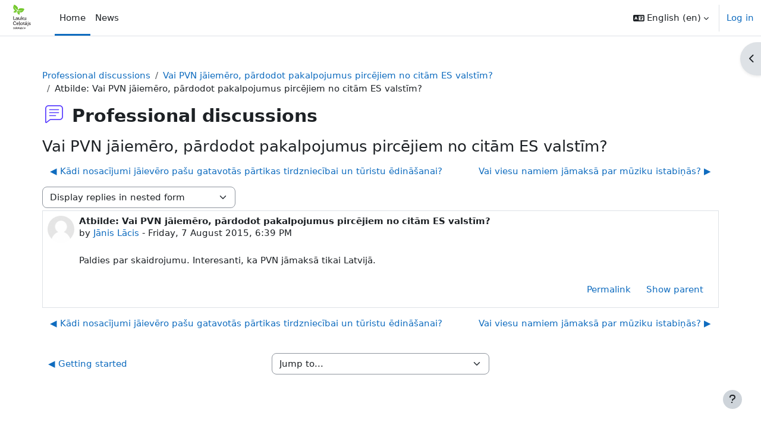

--- FILE ---
content_type: text/html; charset=utf-8
request_url: https://macies.celotajs.lv/mod/forum/discuss.php?d=66&parent=141&lang=en
body_size: 10094
content:
<!DOCTYPE html>

<html  dir="ltr" lang="en" xml:lang="en">
<head>
    <title>LC e-learning: Vai PVN jāiemēro, pārdodot pakalpojumus pircējiem no citām ES valstīm? | LC e-learning</title>
    <link rel="shortcut icon" href="https://macies.celotajs.lv/theme/image.php/boost/theme/1761733856/favicon" />
    <meta http-equiv="Content-Type" content="text/html; charset=utf-8" />
<meta name="keywords" content="moodle, LC e-learning: Vai PVN jāiemēro, pārdodot pakalpojumus pircējiem no citām ES valstīm? | LC e-learning" />
<link rel="stylesheet" type="text/css" href="https://macies.celotajs.lv/theme/yui_combo.php?rollup/3.18.1/yui-moodlesimple-min.css" /><script id="firstthemesheet" type="text/css">/** Required in order to fix style inclusion problems in IE with YUI **/</script><link rel="stylesheet" type="text/css" href="https://macies.celotajs.lv/theme/styles.php/boost/1761733856_1761733874/all" />
<script>
//<![CDATA[
var M = {}; M.yui = {};
M.pageloadstarttime = new Date();
M.cfg = {"wwwroot":"https:\/\/macies.celotajs.lv","apibase":"https:\/\/macies.celotajs.lv\/r.php\/api","homeurl":{},"sesskey":"NkeQBxejFK","sessiontimeout":"7200","sessiontimeoutwarning":1200,"themerev":"1761733856","slasharguments":1,"theme":"boost","iconsystemmodule":"core\/icon_system_fontawesome","jsrev":"1761733856","admin":"admin","svgicons":true,"usertimezone":"Europe\/Helsinki","language":"en","courseId":1,"courseContextId":2,"contextid":46,"contextInstanceId":19,"langrev":1761733856,"templaterev":"1761733856","siteId":1,"userId":0};var yui1ConfigFn = function(me) {if(/-skin|reset|fonts|grids|base/.test(me.name)){me.type='css';me.path=me.path.replace(/\.js/,'.css');me.path=me.path.replace(/\/yui2-skin/,'/assets/skins/sam/yui2-skin')}};
var yui2ConfigFn = function(me) {var parts=me.name.replace(/^moodle-/,'').split('-'),component=parts.shift(),module=parts[0],min='-min';if(/-(skin|core)$/.test(me.name)){parts.pop();me.type='css';min=''}
if(module){var filename=parts.join('-');me.path=component+'/'+module+'/'+filename+min+'.'+me.type}else{me.path=component+'/'+component+'.'+me.type}};
YUI_config = {"debug":false,"base":"https:\/\/macies.celotajs.lv\/lib\/yuilib\/3.18.1\/","comboBase":"https:\/\/macies.celotajs.lv\/theme\/yui_combo.php?","combine":true,"filter":null,"insertBefore":"firstthemesheet","groups":{"yui2":{"base":"https:\/\/macies.celotajs.lv\/lib\/yuilib\/2in3\/2.9.0\/build\/","comboBase":"https:\/\/macies.celotajs.lv\/theme\/yui_combo.php?","combine":true,"ext":false,"root":"2in3\/2.9.0\/build\/","patterns":{"yui2-":{"group":"yui2","configFn":yui1ConfigFn}}},"moodle":{"name":"moodle","base":"https:\/\/macies.celotajs.lv\/theme\/yui_combo.php?m\/1761733856\/","combine":true,"comboBase":"https:\/\/macies.celotajs.lv\/theme\/yui_combo.php?","ext":false,"root":"m\/1761733856\/","patterns":{"moodle-":{"group":"moodle","configFn":yui2ConfigFn}},"filter":null,"modules":{"moodle-core-blocks":{"requires":["base","node","io","dom","dd","dd-scroll","moodle-core-dragdrop","moodle-core-notification"]},"moodle-core-chooserdialogue":{"requires":["base","panel","moodle-core-notification"]},"moodle-core-event":{"requires":["event-custom"]},"moodle-core-actionmenu":{"requires":["base","event","node-event-simulate"]},"moodle-core-maintenancemodetimer":{"requires":["base","node"]},"moodle-core-notification":{"requires":["moodle-core-notification-dialogue","moodle-core-notification-alert","moodle-core-notification-confirm","moodle-core-notification-exception","moodle-core-notification-ajaxexception"]},"moodle-core-notification-dialogue":{"requires":["base","node","panel","escape","event-key","dd-plugin","moodle-core-widget-focusafterclose","moodle-core-lockscroll"]},"moodle-core-notification-alert":{"requires":["moodle-core-notification-dialogue"]},"moodle-core-notification-confirm":{"requires":["moodle-core-notification-dialogue"]},"moodle-core-notification-exception":{"requires":["moodle-core-notification-dialogue"]},"moodle-core-notification-ajaxexception":{"requires":["moodle-core-notification-dialogue"]},"moodle-core-lockscroll":{"requires":["plugin","base-build"]},"moodle-core-dragdrop":{"requires":["base","node","io","dom","dd","event-key","event-focus","moodle-core-notification"]},"moodle-core-handlebars":{"condition":{"trigger":"handlebars","when":"after"}},"moodle-core_availability-form":{"requires":["base","node","event","event-delegate","panel","moodle-core-notification-dialogue","json"]},"moodle-course-util":{"requires":["node"],"use":["moodle-course-util-base"],"submodules":{"moodle-course-util-base":{},"moodle-course-util-section":{"requires":["node","moodle-course-util-base"]},"moodle-course-util-cm":{"requires":["node","moodle-course-util-base"]}}},"moodle-course-dragdrop":{"requires":["base","node","io","dom","dd","dd-scroll","moodle-core-dragdrop","moodle-core-notification","moodle-course-coursebase","moodle-course-util"]},"moodle-course-categoryexpander":{"requires":["node","event-key"]},"moodle-course-management":{"requires":["base","node","io-base","moodle-core-notification-exception","json-parse","dd-constrain","dd-proxy","dd-drop","dd-delegate","node-event-delegate"]},"moodle-form-shortforms":{"requires":["node","base","selector-css3","moodle-core-event"]},"moodle-form-dateselector":{"requires":["base","node","overlay","calendar"]},"moodle-question-searchform":{"requires":["base","node"]},"moodle-question-chooser":{"requires":["moodle-core-chooserdialogue"]},"moodle-availability_completion-form":{"requires":["base","node","event","moodle-core_availability-form"]},"moodle-availability_date-form":{"requires":["base","node","event","io","moodle-core_availability-form"]},"moodle-availability_grade-form":{"requires":["base","node","event","moodle-core_availability-form"]},"moodle-availability_group-form":{"requires":["base","node","event","moodle-core_availability-form"]},"moodle-availability_grouping-form":{"requires":["base","node","event","moodle-core_availability-form"]},"moodle-availability_profile-form":{"requires":["base","node","event","moodle-core_availability-form"]},"moodle-mod_assign-history":{"requires":["node","transition"]},"moodle-mod_quiz-autosave":{"requires":["base","node","event","event-valuechange","node-event-delegate","io-form","datatype-date-format"]},"moodle-mod_quiz-util":{"requires":["node","moodle-core-actionmenu"],"use":["moodle-mod_quiz-util-base"],"submodules":{"moodle-mod_quiz-util-base":{},"moodle-mod_quiz-util-slot":{"requires":["node","moodle-mod_quiz-util-base"]},"moodle-mod_quiz-util-page":{"requires":["node","moodle-mod_quiz-util-base"]}}},"moodle-mod_quiz-toolboxes":{"requires":["base","node","event","event-key","io","moodle-mod_quiz-quizbase","moodle-mod_quiz-util-slot","moodle-core-notification-ajaxexception"]},"moodle-mod_quiz-quizbase":{"requires":["base","node"]},"moodle-mod_quiz-modform":{"requires":["base","node","event"]},"moodle-mod_quiz-questionchooser":{"requires":["moodle-core-chooserdialogue","moodle-mod_quiz-util","querystring-parse"]},"moodle-mod_quiz-dragdrop":{"requires":["base","node","io","dom","dd","dd-scroll","moodle-core-dragdrop","moodle-core-notification","moodle-mod_quiz-quizbase","moodle-mod_quiz-util-base","moodle-mod_quiz-util-page","moodle-mod_quiz-util-slot","moodle-course-util"]},"moodle-message_airnotifier-toolboxes":{"requires":["base","node","io"]},"moodle-report_eventlist-eventfilter":{"requires":["base","event","node","node-event-delegate","datatable","autocomplete","autocomplete-filters"]},"moodle-report_loglive-fetchlogs":{"requires":["base","event","node","io","node-event-delegate"]},"moodle-gradereport_history-userselector":{"requires":["escape","event-delegate","event-key","handlebars","io-base","json-parse","moodle-core-notification-dialogue"]},"moodle-qbank_editquestion-chooser":{"requires":["moodle-core-chooserdialogue"]},"moodle-tool_lp-dragdrop-reorder":{"requires":["moodle-core-dragdrop"]},"moodle-assignfeedback_editpdf-editor":{"requires":["base","event","node","io","graphics","json","event-move","event-resize","transition","querystring-stringify-simple","moodle-core-notification-dialog","moodle-core-notification-alert","moodle-core-notification-warning","moodle-core-notification-exception","moodle-core-notification-ajaxexception"]}}},"gallery":{"name":"gallery","base":"https:\/\/macies.celotajs.lv\/lib\/yuilib\/gallery\/","combine":true,"comboBase":"https:\/\/macies.celotajs.lv\/theme\/yui_combo.php?","ext":false,"root":"gallery\/1761733856\/","patterns":{"gallery-":{"group":"gallery"}}}},"modules":{"core_filepicker":{"name":"core_filepicker","fullpath":"https:\/\/macies.celotajs.lv\/lib\/javascript.php\/1761733856\/repository\/filepicker.js","requires":["base","node","node-event-simulate","json","async-queue","io-base","io-upload-iframe","io-form","yui2-treeview","panel","cookie","datatable","datatable-sort","resize-plugin","dd-plugin","escape","moodle-core_filepicker","moodle-core-notification-dialogue"]},"core_comment":{"name":"core_comment","fullpath":"https:\/\/macies.celotajs.lv\/lib\/javascript.php\/1761733856\/comment\/comment.js","requires":["base","io-base","node","json","yui2-animation","overlay","escape"]}},"logInclude":[],"logExclude":[],"logLevel":null};
M.yui.loader = {modules: {}};

//]]>
</script>

    <meta name="viewport" content="width=device-width, initial-scale=1.0">
</head>
<body  id="page-mod-forum-discuss" class="format-site  path-mod path-mod-forum chrome dir-ltr lang-en yui-skin-sam yui3-skin-sam macies-celotajs-lv pagelayout-incourse course-1 context-46 cmid-19 cm-type-forum notloggedin theme uses-drawers">
<div class="toast-wrapper mx-auto py-0 fixed-top" role="status" aria-live="polite"></div>
<div id="page-wrapper" class="d-print-block">

    <div>
    <a class="visually-hidden-focusable" href="#maincontent">Skip to main content</a>
</div><script src="https://macies.celotajs.lv/lib/javascript.php/1761733856/lib/polyfills/polyfill.js"></script>
<script src="https://macies.celotajs.lv/theme/yui_combo.php?rollup/3.18.1/yui-moodlesimple-min.js"></script><script src="https://macies.celotajs.lv/lib/javascript.php/1761733856/lib/javascript-static.js"></script>
<script>
//<![CDATA[
document.body.className += ' jsenabled';
//]]>
</script>



    <nav class="navbar fixed-top bg-body navbar-expand" aria-label="Site navigation">
        <div class="container-fluid">
            <button class="navbar-toggler aabtn d-block d-md-none px-1 my-1 border-0" data-toggler="drawers" data-action="toggle" data-target="theme_boost-drawers-primary">
                <span class="navbar-toggler-icon"></span>
                <span class="visually-hidden">Side panel</span>
            </button>
    
            <a href="https://macies.celotajs.lv/" class="navbar-brand d-none d-md-flex align-items-center m-0 me-4 p-0 aabtn">
    
                    <img src="https://macies.celotajs.lv/pluginfile.php/1/core_admin/logocompact/300x300/1761733856/LC-Logo.png" class="logo me-1" alt="LC e-learning">
            </a>
                <div class="primary-navigation">
                    <nav class="moremenu navigation">
                        <ul id="moremenu-696fcd72abe53-navbar-nav" role="menubar" class="nav more-nav navbar-nav">
                                    <li data-key="home" class="nav-item" role="none" data-forceintomoremenu="false">
                                                <a role="menuitem" class="nav-link active "
                                                    href="https://macies.celotajs.lv/"
                                                    
                                                    aria-current="true"
                                                    data-disableactive="true"
                                                    
                                                >
                                                    Home
                                                </a>
                                    </li>
                                    <li data-key="" class="nav-item" role="none" data-forceintomoremenu="false">
                                                <a role="menuitem" class="nav-link  "
                                                    href="https://macies.celotajs.lv/mod/forum/view.php?f=1&amp;lang=en"
                                                    
                                                    
                                                    data-disableactive="true"
                                                    tabindex="-1"
                                                >
                                                    News
                                                </a>
                                    </li>
                            <li role="none" class="nav-item dropdown dropdownmoremenu d-none" data-region="morebutton">
                                <a class="dropdown-toggle nav-link " href="#" id="moremenu-dropdown-696fcd72abe53" role="menuitem" data-bs-toggle="dropdown" aria-haspopup="true" aria-expanded="false" tabindex="-1">
                                    More
                                </a>
                                <ul class="dropdown-menu dropdown-menu-start" data-region="moredropdown" aria-labelledby="moremenu-dropdown-696fcd72abe53" role="menu">
                                </ul>
                            </li>
                        </ul>
                    </nav>
                </div>
    
            <ul class="navbar-nav d-none d-md-flex my-1 px-1">
                <!-- page_heading_menu -->
                
            </ul>
    
            <div id="usernavigation" class="navbar-nav ms-auto h-100">
                    <div class="langmenu">
                        <div class="dropdown show">
                            <a href="#" role="button" id="lang-menu-toggle" data-bs-toggle="dropdown" aria-label="Language" aria-haspopup="true" aria-controls="lang-action-menu" class="btn dropdown-toggle">
                                <i class="icon fa fa-language fa-fw me-1" aria-hidden="true"></i>
                                <span class="langbutton">
                                    English ‎(en)‎
                                </span>
                                <b class="caret"></b>
                            </a>
                            <div role="menu" aria-labelledby="lang-menu-toggle" id="lang-action-menu" class="dropdown-menu dropdown-menu-end">
                                        <a href="#" class="dropdown-item ps-5" role="menuitem" aria-current="true"
                                                >
                                            English ‎(en)‎
                                        </a>
                                        <a href="https://macies.celotajs.lv/mod/forum/discuss.php?d=66&amp;parent=141&amp;lang=lv" class="dropdown-item ps-5" role="menuitem" 
                                                lang="lv" >
                                            Latviešu ‎(lv)‎
                                        </a>
                                        <a href="https://macies.celotajs.lv/mod/forum/discuss.php?d=66&amp;parent=141&amp;lang=ru" class="dropdown-item ps-5" role="menuitem" 
                                                lang="ru" >
                                            Русский ‎(ru)‎
                                        </a>
                            </div>
                        </div>
                    </div>
                    <div class="divider border-start h-75 align-self-center mx-1"></div>
                
                <div class="d-flex align-items-stretch usermenu-container" data-region="usermenu">
                        <div class="usermenu">
                                <span class="login ps-2">
                                        <a href="https://macies.celotajs.lv/login/index.php">Log in</a>
                                </span>
                        </div>
                </div>
                
            </div>
        </div>
    </nav>
    

<div  class="drawer drawer-left drawer-primary d-print-none not-initialized" data-region="fixed-drawer" id="theme_boost-drawers-primary" data-preference="" data-state="show-drawer-primary" data-forceopen="0" data-close-on-resize="1">
    <div class="drawerheader">
        <button
            class="btn btn-icon drawertoggle hidden"
            data-toggler="drawers"
            data-action="closedrawer"
            data-target="theme_boost-drawers-primary"
            data-bs-toggle="tooltip"
            data-bs-placement="right"
            title="Close drawer"
        >
            <i class="icon fa fa-xmark fa-fw " aria-hidden="true" ></i>
        </button>
                <a
            href="https://macies.celotajs.lv/"
            title="LC e-learning"
            data-region="site-home-link"
            class="aabtn text-reset d-flex align-items-center py-1 h-100"
        >
                <img src="https://macies.celotajs.lv/pluginfile.php/1/core_admin/logocompact/300x300/1761733856/LC-Logo.png" class="logo py-1 h-100" alt="LC e-learning">
        </a>

        <div class="drawerheadercontent hidden">
            
        </div>
    </div>
    <div class="drawercontent drag-container" data-usertour="scroller">
                <div class="list-group">
                <a href="https://macies.celotajs.lv/" class="list-group-item list-group-item-action active " aria-current="true">
                    Home
                </a>
                <a href="https://macies.celotajs.lv/mod/forum/view.php?f=1&amp;lang=en" class="list-group-item list-group-item-action  " >
                    News
                </a>
        </div>

    </div>
</div>
        <div  class="drawer drawer-right d-print-none not-initialized" data-region="fixed-drawer" id="theme_boost-drawers-blocks" data-preference="drawer-open-block" data-state="show-drawer-right" data-forceopen="" data-close-on-resize="1">
    <div class="drawerheader">
        <button
            class="btn btn-icon drawertoggle hidden"
            data-toggler="drawers"
            data-action="closedrawer"
            data-target="theme_boost-drawers-blocks"
            data-bs-toggle="tooltip"
            data-bs-placement="left"
            title="Close block drawer"
        >
            <i class="icon fa fa-xmark fa-fw " aria-hidden="true" ></i>
        </button>
        
        <div class="drawerheadercontent hidden">
            
        </div>
    </div>
    <div class="drawercontent drag-container" data-usertour="scroller">
                        <div class="d-print-none">
                    
                    <aside id="block-region-side-pre" class="block-region" data-blockregion="side-pre" data-droptarget="1" aria-labelledby="side-pre-block-region-heading"><h2 class="visually-hidden" id="side-pre-block-region-heading">Blocks</h2><a href="#sb-1" class="visually-hidden-focusable">Skip Login</a>

<section id="inst23"
     class=" block_login block  card mb-3"
     role="region"
     data-block="login"
     data-instance-id="23"
          aria-labelledby="instance-23-header"
     >

    <div class="card-body p-3">

            <h3 id="instance-23-header" class="h5 card-title d-inline">Login</h3>


        <div class="card-text content mt-3">
            
<form class="loginform" id="login" method="post" action="https://macies.celotajs.lv/login/index.php"><div class="mb-3"><label for="login_username">Username or email</label><input type="text" name="username" id="login_username"  class="form-control" value="" autocomplete="username"/></div><div class="mb-3"><label for="login_password">Password</label><input type="password" name="password" id="login_password"  class="form-control" value="" autocomplete="current-password"/></div><div class="mb-3"><input type="submit" class="btn btn-primary w-100" value="Log in" /></div><input type="hidden" name="logintoken" value="d4hxWha8sLEbFSAeRjo7x8ltnsZhHfBf" /></form>
<div><a href="https://macies.celotajs.lv/login/forgot_password.php">Lost password?</a></div>
            <div class="footer"></div>
            
        </div>

    </div>

</section>

  <span id="sb-1"></span><a href="#sb-2" class="visually-hidden-focusable">Skip Sekojiet mums</a>

<section id="inst24"
     class=" block_html block  card mb-3"
     role="region"
     data-block="html"
     data-instance-id="24"
          aria-labelledby="instance-24-header"
     >

    <div class="card-body p-3">

            <h3 id="instance-24-header" class="h5 card-title d-inline">Sekojiet mums</h3>


        <div class="card-text content mt-3">
            <div class="no-overflow"><table style="width: 30px;" border="0">
<tbody>
<tr>
<td><a target="_blank" title="Sekojiet mums Facebook" href="http://www.facebook.com/pages/Lauku-Ce%C4%BCot%C4%81js-Baltic-Country-Holidays/172699416085321"><img src="https://macies.celotajs.lv/pluginfile.php/83/block_html/content/facebook-icon.svg" alt="Facebook" height="38" width="38" /></a></td>
<td><a target="_blank" title="Sekojiet mums Twitter" href="https://twitter.com/laukucelotajs"><img src="https://macies.celotajs.lv/pluginfile.php/83/block_html/content/twitter-icon.svg" alt="Twitter" height="38" width="38" /></a></td>
<td><a target="_blank" title="LC e-ziņu listes" href="http://www.celotajs.lv/cont/about/email_lists.html"><img src="https://macies.celotajs.lv/pluginfile.php/83/block_html/content/email-icon.png" height="37" width="37" /></a></td>
</tr>
</tbody>
</table></div>
            <div class="footer"></div>
            
        </div>

    </div>

</section>

  <span id="sb-2"></span></aside>
                </div>

    </div>
</div>
    <div id="page" data-region="mainpage" data-usertour="scroller" class="drawers   drag-container">
        <div id="topofscroll" class="main-inner">
            <div class="drawer-toggles d-flex">
                    <div class="drawer-toggler drawer-right-toggle ms-auto d-print-none">
                        <button
                            class="btn icon-no-margin"
                            data-toggler="drawers"
                            data-action="toggle"
                            data-target="theme_boost-drawers-blocks"
                            data-bs-toggle="tooltip"
                            data-bs-placement="right"
                            title="Open block drawer"
                        >
                            <span class="visually-hidden">Open block drawer</span>
                            <span class="dir-rtl-hide"><i class="icon fa fa-chevron-left fa-fw " aria-hidden="true" ></i></span>
                            <span class="dir-ltr-hide"><i class="icon fa fa-chevron-right fa-fw " aria-hidden="true" ></i></span>
                        </button>
                    </div>
            </div>
            <header id="page-header" class="header-maxwidth d-print-none">
    <div class="w-100">
        <div class="d-flex flex-wrap">
            <div id="page-navbar">
                <nav aria-label="Navigation bar">
    <ol class="breadcrumb">
                <li class="breadcrumb-item">
                    <a href="https://macies.celotajs.lv/mod/forum/view.php?id=19"
                        
                        title="Forum"
                        
                    >
                        Professional discussions
                    </a>
                </li>
        
                <li class="breadcrumb-item">
                    <a href="https://macies.celotajs.lv/mod/forum/discuss.php?d=66"
                        
                        
                        
                    >
                        Vai PVN jāiemēro, pārdodot pakalpojumus pircējiem no citām ES valstīm?
                    </a>
                </li>
        
                <li class="breadcrumb-item">
                    <span >
                        Atbilde: Vai PVN jāiemēro, pārdodot pakalpojumus pircējiem no citām ES valstīm?
                    </span>
                </li>
        </ol>
</nav>
            </div>
            <div class="ms-auto d-flex">
                
            </div>
            <div id="course-header">
                
            </div>
        </div>
        <div class="d-flex align-items-center">
            <div class="me-auto d-flex flex-column">
                <div>
                    <div class="page-context-header d-flex flex-wrap align-items-center mb-2">
    <div class="page-header-image">
        <div class="collaboration activityiconcontainer icon-size-6 modicon_forum"><img class="icon activityicon " aria-hidden="true" src="https://macies.celotajs.lv/theme/image.php/boost/forum/1761733856/monologo?filtericon=1" alt="" /></div>
    </div>
    <div class="page-header-headings">
        <h1 class="h2 mb-0">Professional discussions</h1>
    </div>
</div>
                </div>
                <div>
                </div>
            </div>
            <div class="header-actions-container ms-auto" data-region="header-actions-container">
                <div class="header-action ms-2"></div>
            </div>
        </div>
    </div>
</header>
            <div id="page-content" class="pb-3 d-print-block">
                <div id="region-main-box">
                    <div id="region-main">

                        <span class="notifications" id="user-notifications"></span>
                            <span id="maincontent"></span>
                            <div class="activity-header" data-for="page-activity-header"></div>
                        <div role="main"><h3 class="discussionname">Vai PVN jāiemēro, pārdodot pakalpojumus pircējiem no citām ES valstīm?</h3><div id="discussion-container-696fcd72b573a696fcd72ac58e5" data-content="forum-discussion">
    <div class="discussion-nav clearfix"><ul><li class="prev-discussion"><a aria-label="Previous discussion: Kādi nosacījumi jāievēro pašu gatavotās pārtikas tirdzniecībai un tūristu ēdināšanai? " class="btn btn-link" href="https://macies.celotajs.lv/mod/forum/discuss.php?d=65">&#x25C0;&#xFE0E; Kādi nosacījumi jāievēro pašu gatavotās pārtikas tirdzniecībai un tūristu ēdināšanai? </a></li><li class="next-discussion"><a aria-label="Next discussion: Vai viesu namiem jāmaksā par mūziku istabiņās?" class="btn btn-link" href="https://macies.celotajs.lv/mod/forum/discuss.php?d=40">Vai viesu namiem jāmaksā par mūziku istabiņās? &#x25B6;&#xFE0E;</a></li></ul></div>

    <div class="d-flex flex-column flex-sm-row mb-1">
        <div></div>
        <div class=""><div class="singleselect d-inline-block">
    <form method="get" action="https://macies.celotajs.lv/mod/forum/discuss.php" class="d-flex flex-wrap align-items-center gap-2" id="mode">
            <input type="hidden" name="d" value="66">
            <label for="single_select696fcd72ac58e4" class="accesshide">
                Display mode
            </label>
        <select  id="single_select696fcd72ac58e4" class="form-select singleselect" name="mode"
                 >
                    <option  value="1" >Display replies flat, with oldest first</option>
                    <option  value="-1" >Display replies flat, with newest first</option>
                    <option  value="2" >Display replies in threaded form</option>
                    <option  value="3" selected>Display replies in nested form</option>
        </select>
        <noscript>
            <input type="submit" class="btn btn-secondary ms-1" value="Go">
        </noscript>
    </form>
</div></div>
        <div class="ms-2"></div>
    </div>


<article
        id="p141"
        class="forum-post-container mb-2"
        data-post-id="141"
        data-region="post"
        data-target="141-target"
        tabindex="0"
        aria-labelledby="post-header-141-696fcd72b3e83696fcd72ac58e3"
        aria-describedby="post-content-141"
    >
        <div
            class="d-flex border p-2 mb-2 forumpost focus-target  firstpost starter"
            aria-label='Atbilde: Vai PVN jāiemēro, pārdodot pakalpojumus pircējiem no citām ES valstīm? by Jānis Lācis'
            data-post-id="141" data-content="forum-post"
        >
            
    
            <div class="d-flex flex-column w-100"  data-region-content="forum-post-core">
                <header id="post-header-141-696fcd72b3e83696fcd72ac58e3" class="mb-2 header d-flex">
                            <div class="me-2" style="width: 45px;">
                                    <img
                                        class="rounded-circle w-100"
                                        src="https://macies.celotajs.lv/theme/image.php/boost/core/1761733856/u/f1"
                                        alt="Picture of Jānis Lācis"
                                        aria-hidden="true"
                                        title="Picture of Jānis Lācis"
                                    >
                            </div>
                    <div class="d-flex flex-column">
                            <h3 class="h6 fw-bold mb-0" data-region-content="forum-post-core-subject" data-reply-subject="Atbilde: Vai PVN jāiemēro, pārdodot pakalpojumus pircējiem no citām ES valstīm?" >Atbilde: Vai PVN jāiemēro, pārdodot pakalpojumus pircējiem no citām ES valstīm?</h3>
                            <div class="mb-3" tabindex="-1">
                                by <a href="https://macies.celotajs.lv/user/view.php?id=431&course=1">Jānis Lācis</a> - <time datetime="2015-08-07T18:39:51+03:00">Friday, 7 August 2015, 6:39 PM</time>
                        </div>
                            <span class="visually-hidden">Number of replies: 0</span>
                    </div>
                </header>
    
                <div class="d-flex body-content-container">
                            <div class="me-2 author-groups-container" style="width: 45px; flex-shrink: 0">
                            </div>
    
                    <div class="no-overflow w-100 content-alignment-container">
                        <div id="post-content-141" class="post-content-container">
                            <p>Paldies par skaidrojumu. Interesanti, ka PVN jāmaksā tikai Latvijā. <br /></p>
                        </div>
    
    
    
                            
    
    
                                <div class="d-flex flex-wrap">
                                        <div
                                            class="post-actions d-flex align-self-end justify-content-end flex-wrap ms-auto p-1"
                                            data-region="post-actions-container"
                                            role="menubar"
                                            aria-label='Atbilde: Vai PVN jāiemēro, pārdodot pakalpojumus pircējiem no citām ES valstīm? by Jānis Lācis'
                                            aria-controls="p141"
                                        >
                                                    <a
                                                        data-region="post-action"
                                                        href="https://macies.celotajs.lv/mod/forum/discuss.php?d=66#p141"
                                                        class="btn btn-link"
                                                        title="Permanent link to this post"
                                                        aria-label="Permanent link to this post"
                                                        role="menuitem"
                                                    >
                                                        Permalink
                                                    </a>
                                                    <a
                                                        data-region="post-action"
                                                        href="https://macies.celotajs.lv/mod/forum/discuss.php?d=66#p140"
                                                        class="btn btn-link"
                                                        title="Permanent link to the parent of this post"
                                                        aria-label="Permanent link to the parent of this post"
                                                        role="menuitem"
                                                    >
                                                        Show parent
                                                    </a>
                                        </div>
                                </div>
    
                            
                    </div>
                </div>
            </div>
        </div>
    
        <div class="indent" data-region="replies-container">
        </div>
    </article>

<div class="discussion-nav clearfix"><ul><li class="prev-discussion"><a aria-label="Previous discussion: Kādi nosacījumi jāievēro pašu gatavotās pārtikas tirdzniecībai un tūristu ēdināšanai? " class="btn btn-link" href="https://macies.celotajs.lv/mod/forum/discuss.php?d=65">&#x25C0;&#xFE0E; Kādi nosacījumi jāievēro pašu gatavotās pārtikas tirdzniecībai un tūristu ēdināšanai? </a></li><li class="next-discussion"><a aria-label="Next discussion: Vai viesu namiem jāmaksā par mūziku istabiņās?" class="btn btn-link" href="https://macies.celotajs.lv/mod/forum/discuss.php?d=40">Vai viesu namiem jāmaksā par mūziku istabiņās? &#x25B6;&#xFE0E;</a></li></ul></div>
</div></div>
                        <div class="mt-5 mb-1 activity-navigation container-fluid">
<div class="row">
    <div class="col-md-4">        <div class="float-start">
                <a href="https://macies.celotajs.lv/mod/page/view.php?id=17&forceview=1" id="prev-activity-link" class="btn btn-link" >&#x25C0;&#xFE0E; Getting started</a>

        </div>
</div>
    <div class="col-md-4">        <div class="mdl-align">
            <div class="urlselect">
    <form method="post" action="https://macies.celotajs.lv/course/jumpto.php" class="d-flex flex-wrap align-items-center" id="url_select_f696fcd72ac58e2">
        <input type="hidden" name="sesskey" value="NkeQBxejFK">
            <label for="jump-to-activity" class="visually-hidden">
                Jump to...
            </label>
        <select  id="jump-to-activity" class="form-select urlselect" name="jump"
                 >
                    <option value="" selected >Jump to...</option>
                    <option value="/mod/forum/view.php?id=1&amp;forceview=1"  >Site news</option>
                    <option value="/mod/page/view.php?id=17&amp;forceview=1"  >Getting started</option>
        </select>
            <noscript>
                <input type="submit" class="btn btn-secondary ms-1" value="Go">
            </noscript>
    </form>
</div>

        </div>
</div>
    <div class="col-md-4">        <div class="float-end">
            
        </div>
</div>
</div>
</div>
                        

                    </div>
                </div>
            </div>
        </div>
        
        <footer id="page-footer" class="footer-popover bg-white">
            <div data-region="footer-container-popover">
                <button class="btn btn-icon rounded-circle bg-secondary btn-footer-popover" data-action="footer-popover" aria-label="Show footer">
                    <i class="icon fa fa-question fa-fw " aria-hidden="true" ></i>
                </button>
            </div>
            <div class="footer-content-popover container" data-region="footer-content-popover">
                    <div class="footer-section p-3 border-bottom">
        
        
                            <div class="footer-support-link"><a href="https://macies.celotajs.lv/user/contactsitesupport.php"><i class="icon fa-regular fa-envelope fa-fw " aria-hidden="true" ></i>Contact site support</a></div>
                    </div>
                <div class="footer-section p-3 border-bottom">
                    <div class="logininfo">
                        <div class="logininfo">You are not logged in. (<a href="https://macies.celotajs.lv/login/index.php">Log in</a>)</div>
                    </div>
                    <div class="tool_usertours-resettourcontainer">
                    </div>
        
                    <div class="tool_dataprivacy"><a href="https://macies.celotajs.lv/admin/tool/dataprivacy/summary.php">Data retention summary</a></div>
                    
<div style="margin-bottom: 0;">© <a target="_blank" href="http://www.celotajs.lv">Lauku ceļotājs</a>, Kalnciema iela 40, Rīga, LV-1046, tel.: 67617600, e-pasts: <a href="mailto:lauku@celotajs.lv">lauku@celotajs.lv</a> web: <a target="_blank" href="http://www.celotajs.lv">www.celotajs.lv</a></div>
<script>
  (function(i,s,o,g,r,a,m){i['GoogleAnalyticsObject']=r;i[r]=i[r]||function(){
  (i[r].q=i[r].q||[]).push(arguments)},i[r].l=1*new Date();a=s.createElement(o),
  m=s.getElementsByTagName(o)[0];a.async=1;a.src=g;m.parentNode.insertBefore(a,m)
  })(window,document,'script','https://www.google-analytics.com/analytics.js','ga');

  ga('create', 'UA-540286-5', 'auto');
  ga('send', 'pageview');
</script>
<script async src="//pagead2.googlesyndication.com/pagead/js/adsbygoogle.js"></script>
<script>
     (adsbygoogle = window.adsbygoogle || []).push({
          google_ad_client: "ca-pub-1069488188826558",
          enable_page_level_ads: true
     });
</script><script>
//<![CDATA[
var require = {
    baseUrl : 'https://macies.celotajs.lv/lib/requirejs.php/1761733856/',
    // We only support AMD modules with an explicit define() statement.
    enforceDefine: true,
    skipDataMain: true,
    waitSeconds : 0,

    paths: {
        jquery: 'https://macies.celotajs.lv/lib/javascript.php/1761733856/lib/jquery/jquery-3.7.1.min',
        jqueryui: 'https://macies.celotajs.lv/lib/javascript.php/1761733856/lib/jquery/ui-1.14.1/jquery-ui.min',
        jqueryprivate: 'https://macies.celotajs.lv/lib/javascript.php/1761733856/lib/requirejs/jquery-private'
    },

    // Custom jquery config map.
    map: {
      // '*' means all modules will get 'jqueryprivate'
      // for their 'jquery' dependency.
      '*': { jquery: 'jqueryprivate' },

      // 'jquery-private' wants the real jQuery module
      // though. If this line was not here, there would
      // be an unresolvable cyclic dependency.
      jqueryprivate: { jquery: 'jquery' }
    }
};

//]]>
</script>
<script src="https://macies.celotajs.lv/lib/javascript.php/1761733856/lib/requirejs/require.min.js"></script>
<script>
//<![CDATA[
M.util.js_pending("core/first");
require(['core/first'], function() {
require(['core/prefetch'])
;
require(["media_videojs/loader"], function(loader) {
    loader.setUp('en');
});;
M.util.js_pending('filter_mathjaxloader/loader'); require(['filter_mathjaxloader/loader'], function(amd) {amd.configure({"mathjaxurl":"https:\/\/cdn.jsdelivr.net\/npm\/mathjax@3.2.2\/es5\/tex-mml-chtml.js","mathjaxconfig":"","lang":"en"}); M.util.js_complete('filter_mathjaxloader/loader');});;

    require(['core/moremenu'], function(moremenu) {
        moremenu(document.querySelector('#moremenu-696fcd72abe53-navbar-nav'));
    });
;

    require(['core/usermenu'], function(UserMenu) {
        UserMenu.init();
    });
;

M.util.js_pending('theme_boost/drawers:load');
require(['theme_boost/drawers'], function() {
    M.util.js_complete('theme_boost/drawers:load');
});
;

M.util.js_pending('theme_boost/drawers:load');
require(['theme_boost/drawers'], function() {
    M.util.js_complete('theme_boost/drawers:load');
});
;

        require(['jquery', 'core/custom_interaction_events'], function($, CustomEvents) {
            CustomEvents.define('#jump-to-activity', [CustomEvents.events.accessibleChange]);
            $('#jump-to-activity').on(CustomEvents.events.accessibleChange, function() {
                if ($(this).val()) {
                    $('#url_select_f696fcd72ac58e2').submit();
                }
            });
        });
    ;

require(['theme_boost/footer-popover'], function(FooterPopover) {
    FooterPopover.init();
});
;

M.util.js_pending('theme_boost/loader');
require(['theme_boost/loader', 'theme_boost/drawer'], function(Loader, Drawer) {
    Drawer.init();
    M.util.js_complete('theme_boost/loader');
});
;

require(['jquery', 'core/custom_interaction_events'], function($, CustomEvents) {
    CustomEvents.define('#single_select696fcd72ac58e4', [CustomEvents.events.accessibleChange]);
    $('#single_select696fcd72ac58e4').on(CustomEvents.events.accessibleChange, function() {
        var ignore = $(this).find(':selected').attr('data-ignore');
        if (typeof ignore === typeof undefined) {
            $('#mode').submit();
        }
    });
});
;

require(
[
    'jquery',
    'core/templates',
    'mod_forum/discussion',
    'mod_forum/posts_list',
    'mod_forum/lock_toggle',
    'mod_forum/favourite_toggle',
    'mod_forum/pin_toggle',
    'mod_forum/subscription_toggle'
],
function(
    $,
    Templates,
    Discussion,
    PostsList,
    LockToggle,
    FavouriteToggle,
    Pin,
    SubscribeToggle
) {
    var root = $("[data-content='forum-discussion']");
    Discussion.init(root);
    PostsList.init(root, "");
    root = $('[data-container="discussion-tools"]');
    LockToggle.init(root, true);
    FavouriteToggle.init(root, true, function(toggleElement, context) {
        return Templates.render('mod_forum/discussion_favourite_toggle', context)
            .then(function(html, js) {
                return Templates.replaceNode(toggleElement, html, js);
            });
    });
    Pin.init(root, true, function(toggleElement, context) {
        return Templates.render('mod_forum/discussion_pin_toggle', context)
            .then(function(html, js) {
                return Templates.replaceNode(toggleElement, html, js);
            });
    });
    SubscribeToggle.init(root, true, function(toggleElement, context) {
        return Templates.render('mod_forum/discussion_subscription_toggle', context)
            .then(function(html, js) {
                return Templates.replaceNode(toggleElement, html, js);
            });
    });
});
;
M.util.js_pending('core/notification'); require(['core/notification'], function(amd) {amd.init(46, []); M.util.js_complete('core/notification');});;
M.util.js_pending('core/log'); require(['core/log'], function(amd) {amd.setConfig({"level":"warn"}); M.util.js_complete('core/log');});;
M.util.js_pending('core/page_global'); require(['core/page_global'], function(amd) {amd.init(); M.util.js_complete('core/page_global');});;
M.util.js_pending('core/utility'); require(['core/utility'], function(amd) {M.util.js_complete('core/utility');});;
M.util.js_pending('core/storage_validation'); require(['core/storage_validation'], function(amd) {amd.init(null); M.util.js_complete('core/storage_validation');});
    M.util.js_complete("core/first");
});
//]]>
</script>
<script>
//<![CDATA[
M.str = {"moodle":{"lastmodified":"Last modified","name":"Name","error":"Error","info":"Information","yes":"Yes","no":"No","cancel":"Cancel","confirm":"Confirm","areyousure":"Are you sure?","closebuttontitle":"Close","unknownerror":"Unknown error","file":"File","url":"URL","collapseall":"Collapse all","expandall":"Expand all"},"repository":{"type":"Type","size":"Size","invalidjson":"Invalid JSON string","nofilesattached":"No files attached","filepicker":"File picker","logout":"Logout","nofilesavailable":"No files available","norepositoriesavailable":"Sorry, none of your current repositories can return files in the required format.","fileexistsdialogheader":"File exists","fileexistsdialog_editor":"A file with that name has already been attached to the text you are editing.","fileexistsdialog_filemanager":"A file with that name has already been attached","renameto":"Rename to \"{$a}\"","referencesexist":"There are {$a} links to this file","select":"Select"},"admin":{"confirmdeletecomments":"Are you sure you want to delete the selected comment(s)?","confirmation":"Confirmation"},"debug":{"debuginfo":"Debug info","line":"Line","stacktrace":"Stack trace"},"langconfig":{"labelsep":": "}};
//]]>
</script>
<script>
//<![CDATA[
(function() {M.util.help_popups.setup(Y);
 M.util.js_pending('random696fcd72ac58e6'); Y.on('domready', function() { M.util.js_complete("init");  M.util.js_complete('random696fcd72ac58e6'); });
})();
//]]>
</script>

                </div>
                <div class="footer-section p-3">
                    <div>Powered by <a href="https://moodle.com">Moodle</a></div>
                </div>
            </div>
        
            <div class="footer-content-debugging footer-dark bg-dark text-light">
                <div class="container-fluid footer-dark-inner">
                    
                </div>
            </div>
        </footer>
    </div>
    
</div>


</body></html>

--- FILE ---
content_type: text/html; charset=utf-8
request_url: https://www.google.com/recaptcha/api2/aframe
body_size: 268
content:
<!DOCTYPE HTML><html><head><meta http-equiv="content-type" content="text/html; charset=UTF-8"></head><body><script nonce="kStm5N8G4Uyv-L3Nk1XBfg">/** Anti-fraud and anti-abuse applications only. See google.com/recaptcha */ try{var clients={'sodar':'https://pagead2.googlesyndication.com/pagead/sodar?'};window.addEventListener("message",function(a){try{if(a.source===window.parent){var b=JSON.parse(a.data);var c=clients[b['id']];if(c){var d=document.createElement('img');d.src=c+b['params']+'&rc='+(localStorage.getItem("rc::a")?sessionStorage.getItem("rc::b"):"");window.document.body.appendChild(d);sessionStorage.setItem("rc::e",parseInt(sessionStorage.getItem("rc::e")||0)+1);localStorage.setItem("rc::h",'1768934774961');}}}catch(b){}});window.parent.postMessage("_grecaptcha_ready", "*");}catch(b){}</script></body></html>

--- FILE ---
content_type: text/plain
request_url: https://www.google-analytics.com/j/collect?v=1&_v=j102&a=2110217773&t=pageview&_s=1&dl=https%3A%2F%2Fmacies.celotajs.lv%2Fmod%2Fforum%2Fdiscuss.php%3Fd%3D66%26parent%3D141%26lang%3Den&ul=en-us%40posix&dt=LC%20e-learning%3A%20Vai%20PVN%20j%C4%81iem%C4%93ro%2C%20p%C4%81rdodot%20pakalpojumus%20pirc%C4%93jiem%20no%20cit%C4%81m%20ES%20valst%C4%ABm%3F%20%7C%20LC%20e-learning&sr=1280x720&vp=1280x720&_u=IEBAAEABAAAAACAAI~&jid=1535277163&gjid=1165337030&cid=2065646568.1768934773&tid=UA-540286-5&_gid=298636708.1768934773&_r=1&_slc=1&z=769107764
body_size: -451
content:
2,cG-FZXXF7GY8Y

--- FILE ---
content_type: image/svg+xml
request_url: https://macies.celotajs.lv/pluginfile.php/83/block_html/content/twitter-icon.svg
body_size: 4328
content:
<?xml version="1.0" encoding="UTF-8" standalone="no"?>
<!-- Created with Inkscape (http://www.inkscape.org/) -->

<svg
   xmlns:dc="http://purl.org/dc/elements/1.1/"
   xmlns:cc="http://creativecommons.org/ns#"
   xmlns:rdf="http://www.w3.org/1999/02/22-rdf-syntax-ns#"
   xmlns:svg="http://www.w3.org/2000/svg"
   xmlns="http://www.w3.org/2000/svg"
   xmlns:sodipodi="http://sodipodi.sourceforge.net/DTD/sodipodi-0.dtd"
   xmlns:inkscape="http://www.inkscape.org/namespaces/inkscape"
   width="64px"
   height="64px"
   id="svg4942"
   version="1.1"
   inkscape:version="0.48.1 r9760"
   sodipodi:docname="twitter-icon1.svg"
   inkscape:export-filename="/home/girts/wrk/app/ortis/ortis/src/java/lv/ortis/wapp/app/layout/logo/twitter-icon.png"
   inkscape:export-xdpi="54"
   inkscape:export-ydpi="54">
  <title
     id="title4981">simple Twitter Icon</title>
  <defs
     id="defs4944">
    <inkscape:perspective
       sodipodi:type="inkscape:persp3d"
       inkscape:vp_x="0 : 32 : 1"
       inkscape:vp_y="0 : 1000 : 0"
       inkscape:vp_z="64 : 32 : 1"
       inkscape:persp3d-origin="32 : 21.333333 : 1"
       id="perspective4950" />
    <inkscape:perspective
       id="perspective4917"
       inkscape:persp3d-origin="0.5 : 0.33333333 : 1"
       inkscape:vp_z="1 : 0.5 : 1"
       inkscape:vp_y="0 : 1000 : 0"
       inkscape:vp_x="0 : 0.5 : 1"
       sodipodi:type="inkscape:persp3d" />
    <inkscape:perspective
       id="perspective4991"
       inkscape:persp3d-origin="0.5 : 0.33333333 : 1"
       inkscape:vp_z="1 : 0.5 : 1"
       inkscape:vp_y="0 : 1000 : 0"
       inkscape:vp_x="0 : 0.5 : 1"
       sodipodi:type="inkscape:persp3d" />
  </defs>
  <sodipodi:namedview
     id="base"
     pagecolor="#ffffff"
     bordercolor="#666666"
     borderopacity="1.0"
     inkscape:pageopacity="0.0"
     inkscape:pageshadow="2"
     inkscape:zoom="5.5"
     inkscape:cx="29.181818"
     inkscape:cy="32"
     inkscape:current-layer="layer1"
     showgrid="true"
     inkscape:document-units="px"
     inkscape:grid-bbox="true"
     inkscape:window-width="770"
     inkscape:window-height="758"
     inkscape:window-x="562"
     inkscape:window-y="261"
     inkscape:window-maximized="0" />
  <metadata
     id="metadata4947">
    <rdf:RDF>
      <cc:Work
         rdf:about="">
        <dc:format>image/svg+xml</dc:format>
        <dc:type
           rdf:resource="http://purl.org/dc/dcmitype/StillImage" />
        <dc:title>simple Twitter Icon</dc:title>
        <dc:creator>
          <cc:Agent>
            <dc:title>Tavin15</dc:title>
          </cc:Agent>
        </dc:creator>
        <cc:license
           rdf:resource="http://creativecommons.org/licenses/publicdomain/" />
        <dc:date>April 3rd  2010</dc:date>
      </cc:Work>
      <cc:License
         rdf:about="http://creativecommons.org/licenses/publicdomain/">
        <cc:permits
           rdf:resource="http://creativecommons.org/ns#Reproduction" />
        <cc:permits
           rdf:resource="http://creativecommons.org/ns#Distribution" />
        <cc:permits
           rdf:resource="http://creativecommons.org/ns#DerivativeWorks" />
      </cc:License>
    </rdf:RDF>
  </metadata>
  <g
     id="layer1"
     inkscape:label="Layer 1"
     inkscape:groupmode="layer">
    <g
       id="g4742"
       transform="matrix(1.179, 0, 0, 1.16402, -1158.18, -787.118)">
      <rect
         id="rect3704-9"
         y="678.04315"
         x="984.19666"
         ry="11.074254"
         rx="10.933528"
         height="51.54562"
         width="50.890606"
         style="fill: rgb(101, 179, 220); fill-opacity: 1;" />
      <rect
         id="rect3706-5"
         y="680.69623"
         x="986.74408"
         ry="9.4130793"
         rx="9.2934628"
         height="46.312351"
         width="45.723835"
         style="fill: rgb(155, 235, 238); fill-opacity: 1;" />
      <path
         id="path13663-9-1"
         style="fill: none; stroke: rgb(255, 255, 255); stroke-width: 10.079; stroke-linecap: round; stroke-linejoin: miter; stroke-miterlimit: 4; stroke-opacity: 1; stroke-dasharray: none;"
         d="m 1000.4094,699.79351 19.0793,0.18 m -19.61925,-12.59947 0,21.41912 c -0.02,4.47581 2.42535,8.65778 8.09965,9.17961 l 10.9797,0" />
      <path
         id="path13663-9-1-1"
         style="fill: none; stroke: rgb(73, 222, 255); stroke-width: 6.679; stroke-linecap: round; stroke-linejoin: miter; stroke-miterlimit: 4; stroke-opacity: 1; stroke-dasharray: none;"
         d="m 1000.4278,699.79349 19.0793,0.18 m -19.61923,-12.59947 0,21.41912 c -0.02,4.47581 2.42533,8.65778 8.09963,9.17961 l 10.9797,0" />
    </g>
  </g>
</svg>


--- FILE ---
content_type: image/svg+xml
request_url: https://macies.celotajs.lv/pluginfile.php/83/block_html/content/facebook-icon.svg
body_size: 6725
content:
<?xml version="1.0" encoding="UTF-8" standalone="no"?>
<!-- Created with Inkscape (http://www.inkscape.org/) -->

<svg
   xmlns:dc="http://purl.org/dc/elements/1.1/"
   xmlns:cc="http://creativecommons.org/ns#"
   xmlns:rdf="http://www.w3.org/1999/02/22-rdf-syntax-ns#"
   xmlns:svg="http://www.w3.org/2000/svg"
   xmlns="http://www.w3.org/2000/svg"
   xmlns:sodipodi="http://sodipodi.sourceforge.net/DTD/sodipodi-0.dtd"
   xmlns:inkscape="http://www.inkscape.org/namespaces/inkscape"
   width="64px"
   height="64px"
   id="svg4942"
   version="1.1"
   inkscape:version="0.48.1 r9760"
   sodipodi:docname="facebook-icon1.svg"
   inkscape:export-filename="/home/girts/wrk/app/ortis/ortis/src/java/lv/ortis/wapp/app/layout/logo/facebook-icon.png"
   inkscape:export-xdpi="54"
   inkscape:export-ydpi="54">
  <title
     id="title4981">simple Facebook Icon</title>
  <defs
     id="defs4944">
    <inkscape:perspective
       sodipodi:type="inkscape:persp3d"
       inkscape:vp_x="0 : 32 : 1"
       inkscape:vp_y="0 : 1000 : 0"
       inkscape:vp_z="64 : 32 : 1"
       inkscape:persp3d-origin="32 : 21.333333 : 1"
       id="perspective4950" />
    <inkscape:perspective
       id="perspective4917"
       inkscape:persp3d-origin="0.5 : 0.33333333 : 1"
       inkscape:vp_z="1 : 0.5 : 1"
       inkscape:vp_y="0 : 1000 : 0"
       inkscape:vp_x="0 : 0.5 : 1"
       sodipodi:type="inkscape:persp3d" />
    <inkscape:perspective
       id="perspective4991"
       inkscape:persp3d-origin="0.5 : 0.33333333 : 1"
       inkscape:vp_z="1 : 0.5 : 1"
       inkscape:vp_y="0 : 1000 : 0"
       inkscape:vp_x="0 : 0.5 : 1"
       sodipodi:type="inkscape:persp3d" />
    <inkscape:perspective
       id="perspective5025"
       inkscape:persp3d-origin="0.5 : 0.33333333 : 1"
       inkscape:vp_z="1 : 0.5 : 1"
       inkscape:vp_y="0 : 1000 : 0"
       inkscape:vp_x="0 : 0.5 : 1"
       sodipodi:type="inkscape:persp3d" />
  </defs>
  <sodipodi:namedview
     id="base"
     pagecolor="#ffffff"
     bordercolor="#666666"
     borderopacity="1.0"
     inkscape:pageopacity="0.0"
     inkscape:pageshadow="2"
     inkscape:zoom="5.5"
     inkscape:cx="29.181818"
     inkscape:cy="32"
     inkscape:current-layer="layer1"
     showgrid="false"
     inkscape:document-units="px"
     inkscape:grid-bbox="true"
     inkscape:window-width="808"
     inkscape:window-height="851"
     inkscape:window-x="724"
     inkscape:window-y="294"
     inkscape:window-maximized="0"
     inkscape:snap-grids="false"
     inkscape:snap-to-guides="false">
    <inkscape:grid
       type="xygrid"
       id="grid5072" />
  </sodipodi:namedview>
  <metadata
     id="metadata4947">
    <rdf:RDF>
      <cc:Work
         rdf:about="">
        <dc:format>image/svg+xml</dc:format>
        <dc:type
           rdf:resource="http://purl.org/dc/dcmitype/StillImage" />
        <dc:title>simple Facebook Icon</dc:title>
        <dc:creator>
          <cc:Agent>
            <dc:title>Tavin15</dc:title>
          </cc:Agent>
        </dc:creator>
        <cc:license
           rdf:resource="http://creativecommons.org/licenses/publicdomain/" />
        <dc:date>April 3rd  2010</dc:date>
      </cc:Work>
      <cc:License
         rdf:about="http://creativecommons.org/licenses/publicdomain/">
        <cc:permits
           rdf:resource="http://creativecommons.org/ns#Reproduction" />
        <cc:permits
           rdf:resource="http://creativecommons.org/ns#Distribution" />
        <cc:permits
           rdf:resource="http://creativecommons.org/ns#DerivativeWorks" />
      </cc:License>
    </rdf:RDF>
  </metadata>
  <g
     id="layer1"
     inkscape:label="Layer 1"
     inkscape:groupmode="layer">
    <g
       id="g4896"
       transform="matrix(1.179, 0, 0, 1.16402, -1064.99, -743.922)">
      <rect
         id="rect3704-1-5"
         y="640.81659"
         x="905"
         ry="11.074254"
         rx="10.933528"
         height="51.54562"
         width="50.890606"
         style="fill: rgb(109, 132, 180); fill-opacity: 1;" />
      <g
         id="g4885">
        <g
           id="g4875">
          <rect
             id="rect3706-7-2"
             y="643.20166"
             x="907.58337"
             ry="9.4130793"
             rx="9.2934628"
             height="46.312351"
             width="45.723835"
             style="fill: rgb(59, 89, 152); fill-opacity: 1;" />
          <rect
             ry="2.8947747"
             style="fill: rgb(109, 132, 180);"
             x="911.32782"
             y="677.82922"
             width="39.855915"
             height="6.6996675"
             id="rect4316-1-7" />
          <g
             transform="translate(11.1806, -24.2733)"
             id="g4505">
            <path
               id="path4319-1-6"
               d="m 927.31465,707.54144 -3.85168,-1.14627 -0.40938,-16.41229 -2.12737,-1.71941 -1.31003,-4.10261 3.4374,-0.73689 0,-3.93794 c 0,-5.35075 2.21836,-8.53252 8.52101,-8.53252 l 3.93709,1.31003 0.24563,3.77584 -2.21542,1.47378 c -2.45347,0 -2.61577,0.91661 -2.61577,2.62727 l -0.009,3.2828 5.33374,-0.029 -0.8143,6.56389 -4.51944,0.13979 0.0819,16.13349 -3.68436,1.31002 -2e-5,0 0,2e-5 0,-5e-5 z"
               style="fill: rgb(255, 255, 255);"
               sodipodi:nodetypes="ccccccccccccccccccccc" />
            <rect
               style="fill: rgb(255, 255, 255); fill-opacity: 1; stroke: none;"
               id="rect4458"
               width="15.631784"
               height="6.5790148"
               x="918.72858"
               y="683.43225"
               ry="2.7412562" />
            <rect
               style="fill: rgb(255, 255, 255); fill-opacity: 1; stroke: none;"
               id="rect4458-1"
               width="16.673903"
               height="7.9217491"
               x="-708.97406"
               y="923.01294"
               ry="3.3007288"
               transform="matrix(0, -1, 1, 0, 0, 0)" />
            <rect
               style="fill: rgb(255, 255, 255); fill-opacity: 1; stroke: none;"
               id="rect4458-2"
               width="8.9738016"
               height="6.7539062"
               x="928.62872"
               y="670.93671"
               ry="2.8141277" />
            <path
               sodipodi:type="arc"
               style="fill: rgb(255, 255, 255); fill-opacity: 1; stroke: none;"
               id="path4491"
               sodipodi:cx="975.72339"
               sodipodi:cy="688.0932"
               sodipodi:rx="1.5556552"
               sodipodi:ry="1.6375319"
               d="m 975.36475,686.49978 c 0.83602,-0.2085 1.67432,0.33588 1.87239,1.2159 0.19807,0.88003 -0.31909,1.76244 -1.15511,1.97094 -0.1809,0.0451 -0.36801,0.0557 -0.55247,0.0314"
               transform="matrix(0.840887, 0.209801, -0.360116, 1.99452, 363.112, -890.44)"
               sodipodi:start="4.479756"
               sodipodi:end="7.9789013"
               sodipodi:open="true" />
          </g>
        </g>
      </g>
    </g>
  </g>
</svg>
